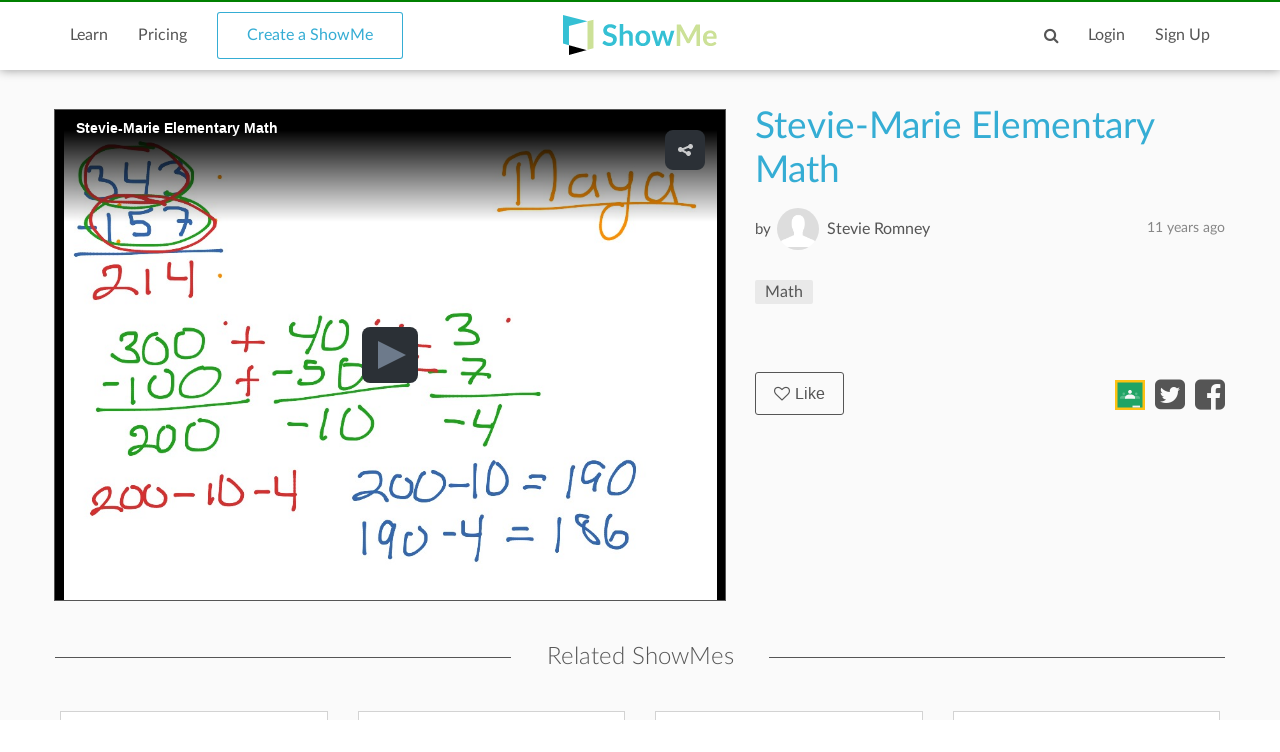

--- FILE ---
content_type: text/html; charset=utf-8
request_url: https://www.google.com/recaptcha/api2/anchor?ar=1&k=6LdGj6YUAAAAABQQRoVYnfqSDMa7XSFzsTeNrzQ4&co=aHR0cHM6Ly93d3cuc2hvd21lLmNvbTo0NDM.&hl=en&v=PoyoqOPhxBO7pBk68S4YbpHZ&size=invisible&anchor-ms=20000&execute-ms=30000&cb=rc4v26ob72b9
body_size: 48845
content:
<!DOCTYPE HTML><html dir="ltr" lang="en"><head><meta http-equiv="Content-Type" content="text/html; charset=UTF-8">
<meta http-equiv="X-UA-Compatible" content="IE=edge">
<title>reCAPTCHA</title>
<style type="text/css">
/* cyrillic-ext */
@font-face {
  font-family: 'Roboto';
  font-style: normal;
  font-weight: 400;
  font-stretch: 100%;
  src: url(//fonts.gstatic.com/s/roboto/v48/KFO7CnqEu92Fr1ME7kSn66aGLdTylUAMa3GUBHMdazTgWw.woff2) format('woff2');
  unicode-range: U+0460-052F, U+1C80-1C8A, U+20B4, U+2DE0-2DFF, U+A640-A69F, U+FE2E-FE2F;
}
/* cyrillic */
@font-face {
  font-family: 'Roboto';
  font-style: normal;
  font-weight: 400;
  font-stretch: 100%;
  src: url(//fonts.gstatic.com/s/roboto/v48/KFO7CnqEu92Fr1ME7kSn66aGLdTylUAMa3iUBHMdazTgWw.woff2) format('woff2');
  unicode-range: U+0301, U+0400-045F, U+0490-0491, U+04B0-04B1, U+2116;
}
/* greek-ext */
@font-face {
  font-family: 'Roboto';
  font-style: normal;
  font-weight: 400;
  font-stretch: 100%;
  src: url(//fonts.gstatic.com/s/roboto/v48/KFO7CnqEu92Fr1ME7kSn66aGLdTylUAMa3CUBHMdazTgWw.woff2) format('woff2');
  unicode-range: U+1F00-1FFF;
}
/* greek */
@font-face {
  font-family: 'Roboto';
  font-style: normal;
  font-weight: 400;
  font-stretch: 100%;
  src: url(//fonts.gstatic.com/s/roboto/v48/KFO7CnqEu92Fr1ME7kSn66aGLdTylUAMa3-UBHMdazTgWw.woff2) format('woff2');
  unicode-range: U+0370-0377, U+037A-037F, U+0384-038A, U+038C, U+038E-03A1, U+03A3-03FF;
}
/* math */
@font-face {
  font-family: 'Roboto';
  font-style: normal;
  font-weight: 400;
  font-stretch: 100%;
  src: url(//fonts.gstatic.com/s/roboto/v48/KFO7CnqEu92Fr1ME7kSn66aGLdTylUAMawCUBHMdazTgWw.woff2) format('woff2');
  unicode-range: U+0302-0303, U+0305, U+0307-0308, U+0310, U+0312, U+0315, U+031A, U+0326-0327, U+032C, U+032F-0330, U+0332-0333, U+0338, U+033A, U+0346, U+034D, U+0391-03A1, U+03A3-03A9, U+03B1-03C9, U+03D1, U+03D5-03D6, U+03F0-03F1, U+03F4-03F5, U+2016-2017, U+2034-2038, U+203C, U+2040, U+2043, U+2047, U+2050, U+2057, U+205F, U+2070-2071, U+2074-208E, U+2090-209C, U+20D0-20DC, U+20E1, U+20E5-20EF, U+2100-2112, U+2114-2115, U+2117-2121, U+2123-214F, U+2190, U+2192, U+2194-21AE, U+21B0-21E5, U+21F1-21F2, U+21F4-2211, U+2213-2214, U+2216-22FF, U+2308-230B, U+2310, U+2319, U+231C-2321, U+2336-237A, U+237C, U+2395, U+239B-23B7, U+23D0, U+23DC-23E1, U+2474-2475, U+25AF, U+25B3, U+25B7, U+25BD, U+25C1, U+25CA, U+25CC, U+25FB, U+266D-266F, U+27C0-27FF, U+2900-2AFF, U+2B0E-2B11, U+2B30-2B4C, U+2BFE, U+3030, U+FF5B, U+FF5D, U+1D400-1D7FF, U+1EE00-1EEFF;
}
/* symbols */
@font-face {
  font-family: 'Roboto';
  font-style: normal;
  font-weight: 400;
  font-stretch: 100%;
  src: url(//fonts.gstatic.com/s/roboto/v48/KFO7CnqEu92Fr1ME7kSn66aGLdTylUAMaxKUBHMdazTgWw.woff2) format('woff2');
  unicode-range: U+0001-000C, U+000E-001F, U+007F-009F, U+20DD-20E0, U+20E2-20E4, U+2150-218F, U+2190, U+2192, U+2194-2199, U+21AF, U+21E6-21F0, U+21F3, U+2218-2219, U+2299, U+22C4-22C6, U+2300-243F, U+2440-244A, U+2460-24FF, U+25A0-27BF, U+2800-28FF, U+2921-2922, U+2981, U+29BF, U+29EB, U+2B00-2BFF, U+4DC0-4DFF, U+FFF9-FFFB, U+10140-1018E, U+10190-1019C, U+101A0, U+101D0-101FD, U+102E0-102FB, U+10E60-10E7E, U+1D2C0-1D2D3, U+1D2E0-1D37F, U+1F000-1F0FF, U+1F100-1F1AD, U+1F1E6-1F1FF, U+1F30D-1F30F, U+1F315, U+1F31C, U+1F31E, U+1F320-1F32C, U+1F336, U+1F378, U+1F37D, U+1F382, U+1F393-1F39F, U+1F3A7-1F3A8, U+1F3AC-1F3AF, U+1F3C2, U+1F3C4-1F3C6, U+1F3CA-1F3CE, U+1F3D4-1F3E0, U+1F3ED, U+1F3F1-1F3F3, U+1F3F5-1F3F7, U+1F408, U+1F415, U+1F41F, U+1F426, U+1F43F, U+1F441-1F442, U+1F444, U+1F446-1F449, U+1F44C-1F44E, U+1F453, U+1F46A, U+1F47D, U+1F4A3, U+1F4B0, U+1F4B3, U+1F4B9, U+1F4BB, U+1F4BF, U+1F4C8-1F4CB, U+1F4D6, U+1F4DA, U+1F4DF, U+1F4E3-1F4E6, U+1F4EA-1F4ED, U+1F4F7, U+1F4F9-1F4FB, U+1F4FD-1F4FE, U+1F503, U+1F507-1F50B, U+1F50D, U+1F512-1F513, U+1F53E-1F54A, U+1F54F-1F5FA, U+1F610, U+1F650-1F67F, U+1F687, U+1F68D, U+1F691, U+1F694, U+1F698, U+1F6AD, U+1F6B2, U+1F6B9-1F6BA, U+1F6BC, U+1F6C6-1F6CF, U+1F6D3-1F6D7, U+1F6E0-1F6EA, U+1F6F0-1F6F3, U+1F6F7-1F6FC, U+1F700-1F7FF, U+1F800-1F80B, U+1F810-1F847, U+1F850-1F859, U+1F860-1F887, U+1F890-1F8AD, U+1F8B0-1F8BB, U+1F8C0-1F8C1, U+1F900-1F90B, U+1F93B, U+1F946, U+1F984, U+1F996, U+1F9E9, U+1FA00-1FA6F, U+1FA70-1FA7C, U+1FA80-1FA89, U+1FA8F-1FAC6, U+1FACE-1FADC, U+1FADF-1FAE9, U+1FAF0-1FAF8, U+1FB00-1FBFF;
}
/* vietnamese */
@font-face {
  font-family: 'Roboto';
  font-style: normal;
  font-weight: 400;
  font-stretch: 100%;
  src: url(//fonts.gstatic.com/s/roboto/v48/KFO7CnqEu92Fr1ME7kSn66aGLdTylUAMa3OUBHMdazTgWw.woff2) format('woff2');
  unicode-range: U+0102-0103, U+0110-0111, U+0128-0129, U+0168-0169, U+01A0-01A1, U+01AF-01B0, U+0300-0301, U+0303-0304, U+0308-0309, U+0323, U+0329, U+1EA0-1EF9, U+20AB;
}
/* latin-ext */
@font-face {
  font-family: 'Roboto';
  font-style: normal;
  font-weight: 400;
  font-stretch: 100%;
  src: url(//fonts.gstatic.com/s/roboto/v48/KFO7CnqEu92Fr1ME7kSn66aGLdTylUAMa3KUBHMdazTgWw.woff2) format('woff2');
  unicode-range: U+0100-02BA, U+02BD-02C5, U+02C7-02CC, U+02CE-02D7, U+02DD-02FF, U+0304, U+0308, U+0329, U+1D00-1DBF, U+1E00-1E9F, U+1EF2-1EFF, U+2020, U+20A0-20AB, U+20AD-20C0, U+2113, U+2C60-2C7F, U+A720-A7FF;
}
/* latin */
@font-face {
  font-family: 'Roboto';
  font-style: normal;
  font-weight: 400;
  font-stretch: 100%;
  src: url(//fonts.gstatic.com/s/roboto/v48/KFO7CnqEu92Fr1ME7kSn66aGLdTylUAMa3yUBHMdazQ.woff2) format('woff2');
  unicode-range: U+0000-00FF, U+0131, U+0152-0153, U+02BB-02BC, U+02C6, U+02DA, U+02DC, U+0304, U+0308, U+0329, U+2000-206F, U+20AC, U+2122, U+2191, U+2193, U+2212, U+2215, U+FEFF, U+FFFD;
}
/* cyrillic-ext */
@font-face {
  font-family: 'Roboto';
  font-style: normal;
  font-weight: 500;
  font-stretch: 100%;
  src: url(//fonts.gstatic.com/s/roboto/v48/KFO7CnqEu92Fr1ME7kSn66aGLdTylUAMa3GUBHMdazTgWw.woff2) format('woff2');
  unicode-range: U+0460-052F, U+1C80-1C8A, U+20B4, U+2DE0-2DFF, U+A640-A69F, U+FE2E-FE2F;
}
/* cyrillic */
@font-face {
  font-family: 'Roboto';
  font-style: normal;
  font-weight: 500;
  font-stretch: 100%;
  src: url(//fonts.gstatic.com/s/roboto/v48/KFO7CnqEu92Fr1ME7kSn66aGLdTylUAMa3iUBHMdazTgWw.woff2) format('woff2');
  unicode-range: U+0301, U+0400-045F, U+0490-0491, U+04B0-04B1, U+2116;
}
/* greek-ext */
@font-face {
  font-family: 'Roboto';
  font-style: normal;
  font-weight: 500;
  font-stretch: 100%;
  src: url(//fonts.gstatic.com/s/roboto/v48/KFO7CnqEu92Fr1ME7kSn66aGLdTylUAMa3CUBHMdazTgWw.woff2) format('woff2');
  unicode-range: U+1F00-1FFF;
}
/* greek */
@font-face {
  font-family: 'Roboto';
  font-style: normal;
  font-weight: 500;
  font-stretch: 100%;
  src: url(//fonts.gstatic.com/s/roboto/v48/KFO7CnqEu92Fr1ME7kSn66aGLdTylUAMa3-UBHMdazTgWw.woff2) format('woff2');
  unicode-range: U+0370-0377, U+037A-037F, U+0384-038A, U+038C, U+038E-03A1, U+03A3-03FF;
}
/* math */
@font-face {
  font-family: 'Roboto';
  font-style: normal;
  font-weight: 500;
  font-stretch: 100%;
  src: url(//fonts.gstatic.com/s/roboto/v48/KFO7CnqEu92Fr1ME7kSn66aGLdTylUAMawCUBHMdazTgWw.woff2) format('woff2');
  unicode-range: U+0302-0303, U+0305, U+0307-0308, U+0310, U+0312, U+0315, U+031A, U+0326-0327, U+032C, U+032F-0330, U+0332-0333, U+0338, U+033A, U+0346, U+034D, U+0391-03A1, U+03A3-03A9, U+03B1-03C9, U+03D1, U+03D5-03D6, U+03F0-03F1, U+03F4-03F5, U+2016-2017, U+2034-2038, U+203C, U+2040, U+2043, U+2047, U+2050, U+2057, U+205F, U+2070-2071, U+2074-208E, U+2090-209C, U+20D0-20DC, U+20E1, U+20E5-20EF, U+2100-2112, U+2114-2115, U+2117-2121, U+2123-214F, U+2190, U+2192, U+2194-21AE, U+21B0-21E5, U+21F1-21F2, U+21F4-2211, U+2213-2214, U+2216-22FF, U+2308-230B, U+2310, U+2319, U+231C-2321, U+2336-237A, U+237C, U+2395, U+239B-23B7, U+23D0, U+23DC-23E1, U+2474-2475, U+25AF, U+25B3, U+25B7, U+25BD, U+25C1, U+25CA, U+25CC, U+25FB, U+266D-266F, U+27C0-27FF, U+2900-2AFF, U+2B0E-2B11, U+2B30-2B4C, U+2BFE, U+3030, U+FF5B, U+FF5D, U+1D400-1D7FF, U+1EE00-1EEFF;
}
/* symbols */
@font-face {
  font-family: 'Roboto';
  font-style: normal;
  font-weight: 500;
  font-stretch: 100%;
  src: url(//fonts.gstatic.com/s/roboto/v48/KFO7CnqEu92Fr1ME7kSn66aGLdTylUAMaxKUBHMdazTgWw.woff2) format('woff2');
  unicode-range: U+0001-000C, U+000E-001F, U+007F-009F, U+20DD-20E0, U+20E2-20E4, U+2150-218F, U+2190, U+2192, U+2194-2199, U+21AF, U+21E6-21F0, U+21F3, U+2218-2219, U+2299, U+22C4-22C6, U+2300-243F, U+2440-244A, U+2460-24FF, U+25A0-27BF, U+2800-28FF, U+2921-2922, U+2981, U+29BF, U+29EB, U+2B00-2BFF, U+4DC0-4DFF, U+FFF9-FFFB, U+10140-1018E, U+10190-1019C, U+101A0, U+101D0-101FD, U+102E0-102FB, U+10E60-10E7E, U+1D2C0-1D2D3, U+1D2E0-1D37F, U+1F000-1F0FF, U+1F100-1F1AD, U+1F1E6-1F1FF, U+1F30D-1F30F, U+1F315, U+1F31C, U+1F31E, U+1F320-1F32C, U+1F336, U+1F378, U+1F37D, U+1F382, U+1F393-1F39F, U+1F3A7-1F3A8, U+1F3AC-1F3AF, U+1F3C2, U+1F3C4-1F3C6, U+1F3CA-1F3CE, U+1F3D4-1F3E0, U+1F3ED, U+1F3F1-1F3F3, U+1F3F5-1F3F7, U+1F408, U+1F415, U+1F41F, U+1F426, U+1F43F, U+1F441-1F442, U+1F444, U+1F446-1F449, U+1F44C-1F44E, U+1F453, U+1F46A, U+1F47D, U+1F4A3, U+1F4B0, U+1F4B3, U+1F4B9, U+1F4BB, U+1F4BF, U+1F4C8-1F4CB, U+1F4D6, U+1F4DA, U+1F4DF, U+1F4E3-1F4E6, U+1F4EA-1F4ED, U+1F4F7, U+1F4F9-1F4FB, U+1F4FD-1F4FE, U+1F503, U+1F507-1F50B, U+1F50D, U+1F512-1F513, U+1F53E-1F54A, U+1F54F-1F5FA, U+1F610, U+1F650-1F67F, U+1F687, U+1F68D, U+1F691, U+1F694, U+1F698, U+1F6AD, U+1F6B2, U+1F6B9-1F6BA, U+1F6BC, U+1F6C6-1F6CF, U+1F6D3-1F6D7, U+1F6E0-1F6EA, U+1F6F0-1F6F3, U+1F6F7-1F6FC, U+1F700-1F7FF, U+1F800-1F80B, U+1F810-1F847, U+1F850-1F859, U+1F860-1F887, U+1F890-1F8AD, U+1F8B0-1F8BB, U+1F8C0-1F8C1, U+1F900-1F90B, U+1F93B, U+1F946, U+1F984, U+1F996, U+1F9E9, U+1FA00-1FA6F, U+1FA70-1FA7C, U+1FA80-1FA89, U+1FA8F-1FAC6, U+1FACE-1FADC, U+1FADF-1FAE9, U+1FAF0-1FAF8, U+1FB00-1FBFF;
}
/* vietnamese */
@font-face {
  font-family: 'Roboto';
  font-style: normal;
  font-weight: 500;
  font-stretch: 100%;
  src: url(//fonts.gstatic.com/s/roboto/v48/KFO7CnqEu92Fr1ME7kSn66aGLdTylUAMa3OUBHMdazTgWw.woff2) format('woff2');
  unicode-range: U+0102-0103, U+0110-0111, U+0128-0129, U+0168-0169, U+01A0-01A1, U+01AF-01B0, U+0300-0301, U+0303-0304, U+0308-0309, U+0323, U+0329, U+1EA0-1EF9, U+20AB;
}
/* latin-ext */
@font-face {
  font-family: 'Roboto';
  font-style: normal;
  font-weight: 500;
  font-stretch: 100%;
  src: url(//fonts.gstatic.com/s/roboto/v48/KFO7CnqEu92Fr1ME7kSn66aGLdTylUAMa3KUBHMdazTgWw.woff2) format('woff2');
  unicode-range: U+0100-02BA, U+02BD-02C5, U+02C7-02CC, U+02CE-02D7, U+02DD-02FF, U+0304, U+0308, U+0329, U+1D00-1DBF, U+1E00-1E9F, U+1EF2-1EFF, U+2020, U+20A0-20AB, U+20AD-20C0, U+2113, U+2C60-2C7F, U+A720-A7FF;
}
/* latin */
@font-face {
  font-family: 'Roboto';
  font-style: normal;
  font-weight: 500;
  font-stretch: 100%;
  src: url(//fonts.gstatic.com/s/roboto/v48/KFO7CnqEu92Fr1ME7kSn66aGLdTylUAMa3yUBHMdazQ.woff2) format('woff2');
  unicode-range: U+0000-00FF, U+0131, U+0152-0153, U+02BB-02BC, U+02C6, U+02DA, U+02DC, U+0304, U+0308, U+0329, U+2000-206F, U+20AC, U+2122, U+2191, U+2193, U+2212, U+2215, U+FEFF, U+FFFD;
}
/* cyrillic-ext */
@font-face {
  font-family: 'Roboto';
  font-style: normal;
  font-weight: 900;
  font-stretch: 100%;
  src: url(//fonts.gstatic.com/s/roboto/v48/KFO7CnqEu92Fr1ME7kSn66aGLdTylUAMa3GUBHMdazTgWw.woff2) format('woff2');
  unicode-range: U+0460-052F, U+1C80-1C8A, U+20B4, U+2DE0-2DFF, U+A640-A69F, U+FE2E-FE2F;
}
/* cyrillic */
@font-face {
  font-family: 'Roboto';
  font-style: normal;
  font-weight: 900;
  font-stretch: 100%;
  src: url(//fonts.gstatic.com/s/roboto/v48/KFO7CnqEu92Fr1ME7kSn66aGLdTylUAMa3iUBHMdazTgWw.woff2) format('woff2');
  unicode-range: U+0301, U+0400-045F, U+0490-0491, U+04B0-04B1, U+2116;
}
/* greek-ext */
@font-face {
  font-family: 'Roboto';
  font-style: normal;
  font-weight: 900;
  font-stretch: 100%;
  src: url(//fonts.gstatic.com/s/roboto/v48/KFO7CnqEu92Fr1ME7kSn66aGLdTylUAMa3CUBHMdazTgWw.woff2) format('woff2');
  unicode-range: U+1F00-1FFF;
}
/* greek */
@font-face {
  font-family: 'Roboto';
  font-style: normal;
  font-weight: 900;
  font-stretch: 100%;
  src: url(//fonts.gstatic.com/s/roboto/v48/KFO7CnqEu92Fr1ME7kSn66aGLdTylUAMa3-UBHMdazTgWw.woff2) format('woff2');
  unicode-range: U+0370-0377, U+037A-037F, U+0384-038A, U+038C, U+038E-03A1, U+03A3-03FF;
}
/* math */
@font-face {
  font-family: 'Roboto';
  font-style: normal;
  font-weight: 900;
  font-stretch: 100%;
  src: url(//fonts.gstatic.com/s/roboto/v48/KFO7CnqEu92Fr1ME7kSn66aGLdTylUAMawCUBHMdazTgWw.woff2) format('woff2');
  unicode-range: U+0302-0303, U+0305, U+0307-0308, U+0310, U+0312, U+0315, U+031A, U+0326-0327, U+032C, U+032F-0330, U+0332-0333, U+0338, U+033A, U+0346, U+034D, U+0391-03A1, U+03A3-03A9, U+03B1-03C9, U+03D1, U+03D5-03D6, U+03F0-03F1, U+03F4-03F5, U+2016-2017, U+2034-2038, U+203C, U+2040, U+2043, U+2047, U+2050, U+2057, U+205F, U+2070-2071, U+2074-208E, U+2090-209C, U+20D0-20DC, U+20E1, U+20E5-20EF, U+2100-2112, U+2114-2115, U+2117-2121, U+2123-214F, U+2190, U+2192, U+2194-21AE, U+21B0-21E5, U+21F1-21F2, U+21F4-2211, U+2213-2214, U+2216-22FF, U+2308-230B, U+2310, U+2319, U+231C-2321, U+2336-237A, U+237C, U+2395, U+239B-23B7, U+23D0, U+23DC-23E1, U+2474-2475, U+25AF, U+25B3, U+25B7, U+25BD, U+25C1, U+25CA, U+25CC, U+25FB, U+266D-266F, U+27C0-27FF, U+2900-2AFF, U+2B0E-2B11, U+2B30-2B4C, U+2BFE, U+3030, U+FF5B, U+FF5D, U+1D400-1D7FF, U+1EE00-1EEFF;
}
/* symbols */
@font-face {
  font-family: 'Roboto';
  font-style: normal;
  font-weight: 900;
  font-stretch: 100%;
  src: url(//fonts.gstatic.com/s/roboto/v48/KFO7CnqEu92Fr1ME7kSn66aGLdTylUAMaxKUBHMdazTgWw.woff2) format('woff2');
  unicode-range: U+0001-000C, U+000E-001F, U+007F-009F, U+20DD-20E0, U+20E2-20E4, U+2150-218F, U+2190, U+2192, U+2194-2199, U+21AF, U+21E6-21F0, U+21F3, U+2218-2219, U+2299, U+22C4-22C6, U+2300-243F, U+2440-244A, U+2460-24FF, U+25A0-27BF, U+2800-28FF, U+2921-2922, U+2981, U+29BF, U+29EB, U+2B00-2BFF, U+4DC0-4DFF, U+FFF9-FFFB, U+10140-1018E, U+10190-1019C, U+101A0, U+101D0-101FD, U+102E0-102FB, U+10E60-10E7E, U+1D2C0-1D2D3, U+1D2E0-1D37F, U+1F000-1F0FF, U+1F100-1F1AD, U+1F1E6-1F1FF, U+1F30D-1F30F, U+1F315, U+1F31C, U+1F31E, U+1F320-1F32C, U+1F336, U+1F378, U+1F37D, U+1F382, U+1F393-1F39F, U+1F3A7-1F3A8, U+1F3AC-1F3AF, U+1F3C2, U+1F3C4-1F3C6, U+1F3CA-1F3CE, U+1F3D4-1F3E0, U+1F3ED, U+1F3F1-1F3F3, U+1F3F5-1F3F7, U+1F408, U+1F415, U+1F41F, U+1F426, U+1F43F, U+1F441-1F442, U+1F444, U+1F446-1F449, U+1F44C-1F44E, U+1F453, U+1F46A, U+1F47D, U+1F4A3, U+1F4B0, U+1F4B3, U+1F4B9, U+1F4BB, U+1F4BF, U+1F4C8-1F4CB, U+1F4D6, U+1F4DA, U+1F4DF, U+1F4E3-1F4E6, U+1F4EA-1F4ED, U+1F4F7, U+1F4F9-1F4FB, U+1F4FD-1F4FE, U+1F503, U+1F507-1F50B, U+1F50D, U+1F512-1F513, U+1F53E-1F54A, U+1F54F-1F5FA, U+1F610, U+1F650-1F67F, U+1F687, U+1F68D, U+1F691, U+1F694, U+1F698, U+1F6AD, U+1F6B2, U+1F6B9-1F6BA, U+1F6BC, U+1F6C6-1F6CF, U+1F6D3-1F6D7, U+1F6E0-1F6EA, U+1F6F0-1F6F3, U+1F6F7-1F6FC, U+1F700-1F7FF, U+1F800-1F80B, U+1F810-1F847, U+1F850-1F859, U+1F860-1F887, U+1F890-1F8AD, U+1F8B0-1F8BB, U+1F8C0-1F8C1, U+1F900-1F90B, U+1F93B, U+1F946, U+1F984, U+1F996, U+1F9E9, U+1FA00-1FA6F, U+1FA70-1FA7C, U+1FA80-1FA89, U+1FA8F-1FAC6, U+1FACE-1FADC, U+1FADF-1FAE9, U+1FAF0-1FAF8, U+1FB00-1FBFF;
}
/* vietnamese */
@font-face {
  font-family: 'Roboto';
  font-style: normal;
  font-weight: 900;
  font-stretch: 100%;
  src: url(//fonts.gstatic.com/s/roboto/v48/KFO7CnqEu92Fr1ME7kSn66aGLdTylUAMa3OUBHMdazTgWw.woff2) format('woff2');
  unicode-range: U+0102-0103, U+0110-0111, U+0128-0129, U+0168-0169, U+01A0-01A1, U+01AF-01B0, U+0300-0301, U+0303-0304, U+0308-0309, U+0323, U+0329, U+1EA0-1EF9, U+20AB;
}
/* latin-ext */
@font-face {
  font-family: 'Roboto';
  font-style: normal;
  font-weight: 900;
  font-stretch: 100%;
  src: url(//fonts.gstatic.com/s/roboto/v48/KFO7CnqEu92Fr1ME7kSn66aGLdTylUAMa3KUBHMdazTgWw.woff2) format('woff2');
  unicode-range: U+0100-02BA, U+02BD-02C5, U+02C7-02CC, U+02CE-02D7, U+02DD-02FF, U+0304, U+0308, U+0329, U+1D00-1DBF, U+1E00-1E9F, U+1EF2-1EFF, U+2020, U+20A0-20AB, U+20AD-20C0, U+2113, U+2C60-2C7F, U+A720-A7FF;
}
/* latin */
@font-face {
  font-family: 'Roboto';
  font-style: normal;
  font-weight: 900;
  font-stretch: 100%;
  src: url(//fonts.gstatic.com/s/roboto/v48/KFO7CnqEu92Fr1ME7kSn66aGLdTylUAMa3yUBHMdazQ.woff2) format('woff2');
  unicode-range: U+0000-00FF, U+0131, U+0152-0153, U+02BB-02BC, U+02C6, U+02DA, U+02DC, U+0304, U+0308, U+0329, U+2000-206F, U+20AC, U+2122, U+2191, U+2193, U+2212, U+2215, U+FEFF, U+FFFD;
}

</style>
<link rel="stylesheet" type="text/css" href="https://www.gstatic.com/recaptcha/releases/PoyoqOPhxBO7pBk68S4YbpHZ/styles__ltr.css">
<script nonce="SG-gHbbfNmNvsdDOWWxujw" type="text/javascript">window['__recaptcha_api'] = 'https://www.google.com/recaptcha/api2/';</script>
<script type="text/javascript" src="https://www.gstatic.com/recaptcha/releases/PoyoqOPhxBO7pBk68S4YbpHZ/recaptcha__en.js" nonce="SG-gHbbfNmNvsdDOWWxujw">
      
    </script></head>
<body><div id="rc-anchor-alert" class="rc-anchor-alert"></div>
<input type="hidden" id="recaptcha-token" value="[base64]">
<script type="text/javascript" nonce="SG-gHbbfNmNvsdDOWWxujw">
      recaptcha.anchor.Main.init("[\x22ainput\x22,[\x22bgdata\x22,\x22\x22,\[base64]/[base64]/[base64]/[base64]/[base64]/[base64]/KGcoTywyNTMsTy5PKSxVRyhPLEMpKTpnKE8sMjUzLEMpLE8pKSxsKSksTykpfSxieT1mdW5jdGlvbihDLE8sdSxsKXtmb3IobD0odT1SKEMpLDApO08+MDtPLS0pbD1sPDw4fFooQyk7ZyhDLHUsbCl9LFVHPWZ1bmN0aW9uKEMsTyl7Qy5pLmxlbmd0aD4xMDQ/[base64]/[base64]/[base64]/[base64]/[base64]/[base64]/[base64]\\u003d\x22,\[base64]\x22,\x22HyrCmWlqeMK0fMO2LijCvMOaw7dTD0HDmlomYMKjw7HDisKVD8O4N8OcI8Kuw6XCrmXDoBzDhMKuaMKpwrdCwoPDkRxcbUDDrC/CoF5vVEttwqLDlELCrMOpPyfCkMKvYMKFXMKff3vChcKewqrDqcKmNDzClGzDlX8Kw43Cm8Knw4LClMKMwrJsTQ3Cl8Kiwrh7J8OSw6/DrR3DvsOowqHDn1Z+bsOswpEzMsK2wpDCvkB3CF/DsWIgw7fDusKtw4wPegjCigFIw6nCo302HF7DtmpDU8OiwpZPEcOWUwBtw5vCjMK4w6PDjcOGw6nDvXzDt8O1wqjCnHbDq8Ohw6PCp8KRw7FWMjnDmMKAw7DDi8OZLBo6GWDDnMOTw4oUQsO6YcOww4dhZ8Ktw5VIwobCq8OGw6vDn8KSwp/[base64]/[base64]/Dy/CpsKeAsKqw43DkBTCkBLDi8OOHQwiwrvDuMOdXD0bw7BrwrEpH8O+wrJGP8K1woPDow3CvRAzPMK+w7/CoxJJw7/Crh5Pw5NFw4giw7YtF0zDjxXCuX7DhcOHRsO3D8Kyw7HClcKxwrEXwqPDscK2JMOHw5hRw5N4UTsqCAQ0wpTCk8KcDDbDhcKYWcKjCcKcC1PCg8OxwpLDjX4seyvDjsKKUcOrwrc4TBfDq1pvwqPDuSjConfDosOKQcOwTELDlRrCqQ3DhcO5w4jCscOHwr/[base64]/DtMObcWtpw4Yvwo1Zw50pw4M9P8K6wrbChDRAFsKHMMOLw4HDtcKFJwPCr3vCmcOKKMKBZlbCi8Oxwo7DusOSU2bDu04UwqQ/w7fCtwJ5wroJaD7DvcKABMO5wqrCryAGwo4bCQLClSbCngUtLcO+PDXDuhXDjGXDs8KnX8KIf1zDp8OTIgoFbsK/cnjCnMKwfsOSRcOYwodtRCHCl8KmLsOCLcORwpzDrcOTwpbDkVXCtXc3GcOdRU3DtsKewp0Iw5/CjcOAwozCtyIqw6o7w73Ci2rDiwFlRxd+PMO4w73DvcOBKsK0YsOYZMOpVQpNAypIKcKLwolTWA7DocKowozCqXh8w7fCilhAbsKbcRrDocKowp7DlcOKby1bTMKQbXPCnRw2w7rDhcKXIMOswpbDoDPCjCTDlzjDuSjCjcOQw4XCqsK+w4glworDmE/[base64]/Cq8K2RlYgwoA0wpLChsOVUMK3XcKhwqorWAPDqnw4MMOOw7Vpwr7Dt8ODUsOlwq7DgiccAmjCmsOYw5jDqQXDhMOlPsOndMOBW2vCtcOfwpzDm8KXw4DDssKZc1HDsyA7wroyQMOlHcK6SwfChhMmeC83wrLCk2oHdB1HUMKgBcKOwogRwoBgQsKWIz/Dv2LDrcKAaXzCgU1NP8OYwrrCqVvCpsKRwrtvBzjCosO8w5nCrEY2wqXDh1LDhMK7w4nCpgzCh3bDssKJwoxAGcOVQ8K/w7xiV2DCjEkmYcO1wpAywqrDryPCj2bDkMOQwoLCilXCqMKrw6HDpsKMQ3B0C8KAwqfCiMOrSkPDi3fCuMOJRnnCt8KdccOkwr7DtmfDuMOcw5XCkAJWw4UHw5bCrsOowp/CukNtUgzDkGDDgcKgDMKaHiBnAiYfXsKQwqV5wpXCqVsPw6FowrZmGnFRw7sEGgPCsULDlTJywp9tw5LCnsK0U8KzBSwKwpjCmMOuJS5Rwoouw4pYVzTDlcObw7MpbcOSwq/DtRdaHMOuwrTDlmtdwo59I8O5ck3CrknCm8Ohw7hTw53CvcKMwp3Ck8KEYn7Cn8KYwp4HFsOsw6nDoVACwrE2LzAMwpx6w7fDqsOIRgQQw7NGw63DrcKUP8KAw7pBw6EJK8KuwokxwrbDnRlxBhZHwowRw6HDlMKBwq/CrVF+woNnw6TDjW/DmMOrwrcya8OFPBbChksJWkzDjMO9CMKUw6I/d3nCjS00WMOpw6HCisK9w5nCksKewq3CqMO7AALCnMKmV8KEwoTCojRkXsO/w6rCk8KBwqXClHjCpcOAOhN9UMOtFMKifQBiUsOzDDnCocKdAjIlw60vfGtIw5zCtMOEw5jDv8KdSj1AwpgXwrVgw5zDlXdywrtfwqrDucOTesKswo/DllDCv8O2GgEtUsKxw73Cv3sgXynDuUXDkyYRwo7CnsKwOQvDngZtCsO4wqrCr1bDp8OXw4RmwqlgdRkEAyMNw5zChMOUw65jKD/DqUDDjcK0wrHDsC3DrcKqIC7DksKHOcKoY8KMwojCgCHClMKRw67CkQjDvMOQw5zCqMOTw59lw44DQsOeYS3Cj8K7wp/DkWzCosO0w7rDvyY+ZMOuw7zDnyvClnvClsKQLlTCthrCtcKKRknCkgcAfcKuw5fDgyQ8KBXClMKKw6YeVnwawr/DvSTDokMoDHUsw6XDtRghalZfFyTCpkRRw6jDs1LDmxzDq8KwworDplo5wrBgc8Ouw4LDn8OmwpLDgAEkw4x2w73Dr8KwPFYlwqTDscOYwoPCtEbCrsOBIjJcwqt8Qy0Ow5/Dnjclw79Uw7AEQ8KDX3EVwpVsD8O0w7cLLMKNw5rDmcKGwpMJw4bCjcOYGsKjw5fDvsO/AMONVsKbw6cXwoHCmAZLFHfCmRMLOTvDlcKdw4/DhcOTwpvCu8OMworCvGFnw7nDg8K6w7DDszxVIsOWfhYtXjnDsjnDgUPCpMKWV8O/Y0EQF8Oiw6pQSsKpM8OAwpgrM8KrwrLDqsO2wqYBTU44IVcaw5HCkQcMF8ObIH3DlsKbYnzDt3LCqsOyw6V8w7LDh8Ovw7YnTcOAwroBw4/DojnCmMOfwpM9X8OpWz3DrcONcyNFw71IQjHDj8KVw6zDocKIwqYacsKbPSYtw4AjwpxSw7TDtGU9C8O2w7XDusOBwr/CvMORwq3Dsx0ewoDDicOCwrBaMMK7w49Vw4DDql3Ct8KZwovCjl9swqxFwoXCo1PCvcO9w705WsKjwrXCpcK/UzjDkBlCwrfCv3RedcOHw4oldkPDlsK1AX/CqMOaccKOU8OqQMK3Y1bCl8O4wozCvcKfw7DCjndLw45cw7NAw4INccKMw6QvPEbDksKGa2LCpRUEJwU2EjPDoMKuw6bCqcOiwpPCjG7DmDNNZTDDgkhDHcKZw6LDmMOfwo7DlcOZK8OTHAjDscK/w6wHw7AjIMOPV8OhacKBwr5jLiRLYcKif8Kzw7bCvG8RA0fDhsOefjxXRsKiVcKDUxBLAMOZwqx3wrMVCxLDjDYPw6/CpW5jXTFawrTDm8KkwpMCVFHDvMOhwpQ8VFZmw6UOwpZqJMKXYj/CnsOWw5vCowYgA8Ohwqw5w5M8esKXKsO8wp9OK0oWN8KXwpjCgArCgVY5wot3w7XCpsKZw5V/RFbDoWRzw48MwrzDsMKiUFkxwqjCuWYaAzIBw5TDgsKOT8Oxw5TDr8OEwo7DtsK/[base64]/Cvk4gPljChcOtw4Msw6LDgSfDmsO1w4DCt8KFIHkuwq9aw6QdH8O4BcKNw43CpcOowrzCs8OVw74Fc0DDqnxmd0sAw7gheMOBw7pSwrZfwoXDvsKsY8OGAm3Ch3nDhWDCvcO3ZHEow7vCgsOwfUDDkFgywrTCm8Ogw5zDqEhUwpoRGkjCh8K+wp57wot2woAdworCoi/DvsO5UwrDvHAqNDHDocO1w5rCmsK2MlNYwoXDtcKuw6Faw7xAwpJ3MmTDnFPDncKmwoDDpMKmw64zw47ClU3Cni1CwqbDhsKTExxAw7Q0wrXCoD8RLsOIYsOpSMKTTcOuwr7DrUfDqcOww57DqFUTLsO7J8O/O27DlwQtbsKQTMK7wpbDjX4mWyHDksOuw7fDhMKtwqMDJx/DpjLCgEAjZVdnwoBvEMOzw7fDn8KPwpvDmMOuw4HCtMKmOcOLwrExEsKAfydcERrCksObwot/wo4CwrJyQ8O2wqDCjAQdwoh5fVdUw6t/wr1iXcK0asOQwp7CjcOPw7kOw4HCjMOUw6zCrsOSZjLCuC3DthYxXg58GmvCkMOnXMOHUMKqAsK/McOCQcOcLMOpwpTDuiQqRMKxSXhCw5bCtALCtMObwprCkBrDiTEJw4xmwozCkBYIw4LDp8Kxw7PDljzDlGzDh2HCgws/[base64]/CscONw4rCtcK5GsO1wqHDvHIEwotjwphjwpwQOsObw7oTA2xIUVvDvmTCs8ODw7/[base64]/DhTlKAsOXwrMow4fDt1zClsKOwobDo8KoUVXCrMKbwrYpwqnCjsO/wrIKaMOIUcO1wqPCp8OVwpVgwokcJ8Kpw73Cg8OSGcKrw4czE8Kewp9ZbwPDhBDDh8OIVsO3RMOMwpDDuAIhesOQU8O/[base64]/CmmANORQyaQDDj8Kaw4jCvn3DgsK5w40aw6MgwrorC8O/wqI4woc7w4XDjGJ6NMKww5gZw60lwqrCjgsrK1rCqcOtSw8aw5XDvsOOwpbDiVTDhcOFaXsDPF1xwrUswobCuBrCn255wrFsUVfCqsKSbsK2csKlwr3Di8KYwoDCmibDt14Lw6XDqsKkwrgdTcKxL27Ch8O3UHnCvzcJw7x1wrwpHCjCu3Jcw6/CvsKvwqdrw787wr3CjkR1TMKLwp4iwqAAwqk7bhXCiUjDhH1Ow6PCpsKVw6rCuF09wpxoERrDhQ7DuMK3fcOxwr/[base64]/T3XCjhcaRw5Kw7rDusOoeMOeBCLDocKRbMOww4Jpw4jChlfCncO5wrTDqQrCnsKJw6TDsl3DlmnCq8OFw57DmcKGO8OTGsKJw5JFO8KewqlWw6vDq8KafsOMwprDolt3woXDqwtXw4FQwp3CizALwoXDt8OJw5JZNsKrT8O/BSrCp1UITUIKR8OubcOgwqsDD3XCkk/Cj3DCqMOWwpzDqFlawoLDjCrCshHCkMOiCMK6c8OvwobDq8OBDMKIw5TDisO/DsK9w61Jwp0IAcKBBMKIWcOpw5UxWUXCjcOsw43Ds2ZSAB3ClcO9R8KDwp4/Y8Onw5PDssKVw4fChcKEwpPDrUjCvsKiWcKeecKjUMOAwoU2DcOUwoILw6oKw5RJVE3DssK5QcKPSV/Cn8Kpw5LCuAwrwr54cywCwq7ChmzCscOFwoovwq8uSWDCrcOaOcKubTc3GsOjw7vCln3DtE7Cs8KOUcKYw6BHw6LCpyNyw5MHwq/DssORcDsew5lAH8KBS8OjbARSw7HCtcOBRz0rwoXCqQp1woBeT8OjwrAwwrATw6w/[base64]/w63Ch8KUw7kCwqPCqxRww6DChsKCw4DCk8Ovw6vDn2AJwoxaw4vDicOjwr3DvG3CvMO+w71jBAJFRQXDji8QZEzDs0TDlTRiKMKXwr3DgDHCvxt0Y8Kaw5ZTU8KFEFTDr8KPwq0ucsO6JADDssKnwqPDnsKPwr/[base64]/L8KSwrHDjcOIw4fCusOCUjdJWGUewrVNBgrCo29lwpvCuD4iK33DmcO+QhYBNF/DisOsw4krw63DrWfDvXjDpjHCpsKDdkwPD3gjGF8GUcKHw6MbIwp/Y8OBb8OKNcO+w40bf2o9UgdnwoPCn8Ouc38WHDrDpsKuw4AfwqrDtSBQwrg2B0hkSMKcw7kiDsKnAThxwp7DscK/wrwwwplewpMeA8Oqw57CpMOaP8KvPllNwrnCtcOpwozDuHnDg1nDvsKxQcOQLWwKw4rCpcONwoYyMWR4wq3DhEzCqsOmU8KgwosTXBbDjGbCr2VNwpwRLjlJw59+w7rDl8KwG03Ck1TCvMOBZUfCpyLDoMK/w6l1wo/Ct8OIN2LDtWccHAXDg8OvwpjDi8O0wpUHC8OFZsKTwqFlAzgBeMOJwpp/[base64]/[base64]/DmWZYFmzChsOkw7rDjsOZViM/N8O4flJNw6Imw47Du8KLwp3CjwrDuEozw5YocMOPCcOAUsKjwqYlwrnDo15tw4UdwrrDo8Otw6A9wpFgwpbDlcO8XTYxw6llPsKGGcO6WMOtHwjDrSheCcOjwofDk8K+wr85w5Ekw6Vew5Z4wqcCIl/[base64]/Cv8KKM8KVw47Ck8OwTsK2wpzCrx45ecKswpYCwoViSELCik/Cq8OHw5nChcOzw6vCoHFWw57CoFJZwroDekcyYMKFSMKCNMOlwqfCicK0w7vCqcKqBV4ew5hrKcK2woPCk3czaMOkV8OXTcO9wrLCqsO3w6/[base64]/X3NsJFrChF7DmBjCicKJwrzDi8OpIsO7bMOhwr0NGcOFw4oBwpZIwoZsw6VGA8OLwp3CvwHDhcOaTTYieMKCw5fDg3BKwoFRFsK9AMOjIhfCh3ARKEXCuWlDw64wJsK2M8KIwrvDhDfCgmLDmsKud8Oywo3CqG/[base64]/YMOOw6Miw5kAS8OTXHXCq8OAwq9Mw5nCpMK3w4TDpMO2FlfDh8KKOw7DpwHDtFPChsKLwqgkeMOsC21nK1R/[base64]/DuhHDhcKUWcKtwqPDiSJlwpQMw5sJw4xbw79JwodVw6ATw6/Cox7CtGLCuj/[base64]/DnsKvB8OPw4VdE8KpwotXKsOPw6xRVGISw7hzwqPDi8KMw4HDtMO9YhA2FMOJwoPCuULCv8OZXMO9wp7CvcO3wqPDsi/CpcOQwrptfsOMGnUdH8O7EULDsnU8V8ObH8K5wrFDEcOkwoPCljcCJH8rw6kowpvDucOLwpXCt8KeQV5DE8OVw5Ydwq3CsEJrQMKLwrnCn8OdH2xDTcOIwppTw5zDi8OONlzCjR/CmMKQwrYpwq7Do8KxBsOLDgnDqcOgPEnCk8OXwp/CnsKKwpJmw73CncKIZMKrSMKnTUfDjcOOWMKYwrg5VCluw7/[base64]/Ci8ONw6XCvMK8KmHDpMOgDHPDmcO1w5nCicKZcF3CvMKtLcKwwrQ1w7nCnMK/TD7CoXVnV8OEwqvCiDnCkzxyUHrDksOyRFrCvmPCkMOUCys3O2LDoyzCtsKeezbDilbDtsOrXcObw5BLw5LDrsO6wrRUwqbDgjRFwqzCnBPCuRTDosONw5ooczbClcK4w5zCnTfCt8KkLcO/wrUVLsOgI3DDuMKkwpDDqAbDu3l4wpNHP24mSn4Pwr02wrHCrH14FcKUw5RaVcOhw7TCpsKtw6fDlihtw7t3w6EFwqxOFQTDsRM8GcKywrrDhAXDtSFDPxTCpcOfKcKdw43CnE/Ds0Ruw69OwoTCrizCqwvCp8OiTcOcwqoZfUzCucOmB8KndsKjd8Onf8OZOcKGw6XCl3l3w6hSZmt/wo9Nw4MPNVUUPcKDK8K0w6PDm8KpJ0fCszgWJxXDoC3CnXfCiMK/ZMKxd0nDjg5aMsKcwpfDn8OCw5E1Wns9wpUEJxzCrEBSwrx8w5tFwr/[base64]/[base64]/DsMOhw4FGc8K2wpHDhi5ebsK/w6TCrGzCksKsfV1KJMO6AsOlwo9tA8KJwps2UHsyw5U+wr4rw6fCqTrDtsOdFC0+wpEFw5pcwqM1w4QACMKPRcKmFcOpwo84wosAwrbDtFFzwo93w7/CsArCqgMoWD1bw4NnEMKIwpPCusO/w4zDhcK6w7NlwqNtw4l7w5w4w5XCrADCnMKNMcK7Z3dpVMKvwo0+YMOmMA9XYcOIdFvCiggBwqJRScO8E2XCpXTCjcK5HcOCwrvDtXrDrxnDnxwmO8Oyw4vDnR5wbmbCs8KgHsKew6cWw4txwqHCscKOHFQjAyNaGcKKVMO+dsOxDcOSeT1/IBRGwqElEsKqYsK5bcORwrPDv8OCw7Fuwo/DuhN4w6Q9w4bCj8KmRsKKNUUww5vDpiAsJklaSiQGw6l4NsOBw6PDkR3DinfCqxwEFcKceMK8w4XDv8Oqaz7Dv8OPbyXDp8OJBsOnUzwXF8O8wpXDsMKRwqrCuzrDn8OqFMKJw6/DscKsRMKNGMKpw7NhE3IDw4HCm0XDucOgQEvDlU/ChH0vw6rDpjFDDsKgwonCs0vCiDxDwpA6woPCiGfCuTHCj3rDicKXBMORw5JTNMOcIk7DpsOyw5jDrVAiOMOXwprDiVnCvEpoEsK3bXrDgMK4biLCgCnDnMKEP8K5wpl/Jn7Chn7CqGlDw4LDtgbDkMOGw71TIQpoHiIXAyg2H8K/w70ceW7DqcOLw57DicOKw47Dr2TDv8Ocw6DDr8Odw4A1QHfCvUcWw43Dt8O0EsOiwr7DjibCmmsxw44Sw5xMTcO8wq/Cv8OuV3FFJjLDpRQOwrDCuMKEw7NmZ1XDo2Ibw5ZYa8OgwqbCmkNOw7VbBsOXwrwDw4cxVx8Sw5QXMUQjJx/DksK1w4U5w43DjVxPLsKfSsOEwpRwBiXCozY0w7QzA8OYwrNTEh/DhsODwq8rTHIzwozCklAsMVcvwoVJAcKKbsOUEFxVXcOhJ33DtHLCoz8TEA58f8OXw5TCk2VQw5AeXUERwqNaThzCqRfChsKTT2UeNcOFR8OGw54lw7PCgcOzSnJZwp/Cinwhw54FOsOcKwkQYxh7ZsKvw4DDg8O6woXClMK4w5pbwpgBcxjDu8K+aErCkRAfwrV/N8KpwrLClcKkw73DjsOrw5c3wpQYwqvDhcKbMcO+wrnDtlY5TW/[base64]/CjFM9e2w3TcKWesKVw5HCp145NDLCkMKrw4bDnxHDusKdwp7CoBpYw7txe8OIVTdRbMKbd8Ocw6DDsynCgg8hIXXDhMKbPE5xb3daw47DrsOJGMOjw7Qmw6RWRX9/I8KeYMKuwrHDnMKXYsOTwqlFwoXDkRPDj8Oaw73Ds1gkw5kaw5PDq8KuMmMDBMOEP8KgbMOZwqd5w7BzdyfDm1Q/UcK2w58iwp7DtQjCnyfDnyHClsO7wqPCkcO4aTE2L8OMw6DDjMO2w5DCvMK2LWPCi1HDqcOxY8Kzw7JxwqTCrcOgwoBYw7YNeDYPw4HCksOKFsKSw4JZw5DCjXjClUnClMONw4fDmMO0W8K0wr0ywrzClcO/wpVtwpvDlnLDohHCsV0YwqzCi23CszwxRcKlWMK/w7Bfw5TCnMOMbsKlTH1/[base64]/E8KwEMKZV8KOw6rCmTvCiMKZw5hnwpBBwq/CnB3CoyMWHcOBw6nCn8K3w5YlQsOMw7vCscOUMkjDt1/CqX/Dl1kuK1HDncKZw5JNeUPCnGZ9OXYcwqFQw7DCt0t9dMOLw4Z6fMKEXx4pwrkAM8KPw78mwo1TMkJmTMOuwptxZlzDmsKPDcKyw407BMOFwq9Rd0zDr3zCiwXDki/[base64]/CtwIAw5/DsUjDpjjDiknCo8Kqw7bCj1kJU8KZwozDoidywrTDoDnCvyPDucKQV8KFJV/Cr8ONwq/DhGLDrQEDwrRAwqTDj8KtDMOFfsOrcMKFwphaw7Avwq0Uwqotwp3DigjDpMKNwo/CtcKow7jDrsKtw5h2F3bDvnUqwq0lJ8KFwqNrdsO7Yx9gwrgIwoVnwqnDmV7DjQrDnUbDvWsHfxt9LMKHTBPCncK4wqd8L8O2CcOPw5vCiW/[base64]/Dq8KswobCm8OwwpTDjMO6w4/CsSLDssK7csK7wopQw5nCrzDDjRvDi3MDw5VtbsOhNF7Dn8K2w4BlcMK+FGDCtRICw6nDo8Kdb8K/wrQzH8OCwokAeMO6w6VlEsKqPMO4ey1jwpDCvX7DrsOLDsKNwp7CisOBwqxYw6jCtG7CsMOOw4vCqVvDtsKKwptow4LDgzVYw6xNNnvDvcKQw73CoCoLWsOlWsKKIxl8KlzDpMKzw5nCq8K4wphUwonDv8O0QCM2wrjCh3/CpMKGwq46EsO9woHDuMK2AzzDhcK8TFrCoTMIwqfDhh9Zw5lCwpdxw4sYw7vCnMOuM8OuwrRiKiBhbsKrw6oWwq8mej1hMifDpGnCgmJcw4LDmB1JF0wxw4lxw53Ds8O4dcKpw5DCv8KtCsO7MsK5woIMw6/CmXRUwpx/wqtnDMOTw4XCn8O6eFDCoMOKwrdcPMO/wp3CscKeCMOuwpdkaALDvGY8wpPCqQPDisOwFsOCNVpbw4TCny8bwpN6bsKAPkrDhcKaw4MhwoDCj8OLDMKjw7oZOsKsIMOxw78xw5tSw7/[base64]/[base64]/acOUw7MiC8K6wpNVJsOHw4TCl2/[base64]/w5x3IMOuwqxLHxRZw5law7LDnMKvwptsLiLDi8K1S8OvfcKnw4fCpMOPRlzDu312CcKLP8KawqnCmmZzNQQKQMOORcK5WMKOwoVQw7DCiMKLCDLClsKswoZBwqEkw7rCl2VIw7QfQAYzw5jChXooIjggw77DmHQMZVDDnsO/SRvCm8OMwqU+w65hJMORfTthQMOGDldlw6djwrssw4DClcOqwpwrEitBwrZwHsOgwqTCtj5KVRxVw4oVDnXCrcKxwoZEwq8iwpDDhcKowr0fwrdEwobDisKLw6LCqG3DmMKgegFmA3tFwpZbwqZGe8OWw7jDomodNDzChsKQwp5pw6sxcMKYwrVtOVrChgd/wq8GwrzCuS3Dsgs2w7vDoVvCgRHCp8OBw7YKMwMkw5lnL8OkXcObw7bCrG7CvRXCjxfDsMOzw7/Ds8K/VMOICcOfw4pvwr8YOjxrNcOdN8O7wr4JX3piNEoPNMKlcVViTzTDtcKmwq8Fw4kuJRTDjsOEX8KdKMKaw6DDt8K/FTIsw4jCmhBawr1rDMKgdsKBwp3DolPCt8OpUcKOwqtAay/DhsOcw4BDw54Cw4bCssO+TcK7TCBTZMKBw63CuMOxwooid8Obw4fCm8KzY05+NsKAw6ELwpYbRcOdw4oqw788c8Oaw6M4w5Q9EsOGwqRsw4LDsynCrF/CuMKtw4kCwrvDkQPDqVppVsK6w5pGwrjCg8Kew7DCgmXDqMKvw698RQ/CuMOcw7TCmHPDusO6wqjDpTPCpcKfQcORVEc3H1nDsRjCjMKVbMKJBcKyPRIwSntHw5QxwqbCsMKwKcK0BsOfw5sibCZlw5ZXCT/ClTIdNwfCjSfCqsO+w4XDmsO6w5tbLUnDksKWwr7Dhk8ywooUJ8KBw7/DnjnCiSJOIsOaw6cBPQsiVsKrJ8KbOCDDvTvChBwZw6PCjGRew4zDlAVQw6bDigk/aTMfN1HCo8K3DRdKUMKLXwoAwoBZLCx6RVNnCEY4w7PCh8KKwoXDti/DsCBswoAXw73CiXvCg8Orw4ozLi43Y8Olw77DnVhNw5bCtsKaZmrDnMOfNcKOwq4Ewq3Dm2AcYzsuLxzChB9KAMOKw5AFw6x+w59uw67CksKYw7ZufQ4cNcKhwpFqU8KDIsOkNFzCpXYgw5/[base64]/Dk8Oow7t9OUVmAMKAw75JEcKww4dxCmZjGBrDlkVuccO2wqh/[base64]/Wg9bHMOLJ8KVGkPDmGtBwqw3wqoFfcO7w6/CucK8wpjDo8Ohw5wBwr9gw5TDnnvCg8OLw4XCvEbCpMKxwpEQV8O2ES3CgsKMCMK1Z8KUw7fDozHCtcKnYcKVAmYOw6/[base64]/CtsOowqIbwqrDm0bCmMKCKcKXLkjDtMKBZsOOwpfCiRzCocO4ZsKaa0HCjRDDpMOsKgfChg/Dp8KWecKOKFc0Y1ZVe23CpcKlw64DwpZWPwlmw5nCgcK1w4nDqMKow57CjDIGKMOMMSXDlQhEw4nCkMOAVMOzwpjDpA3CkcOVwqtjGcKNwqnDrMOHQicLcsKzw6/CuicNYkZhw7LDp8K4w7Y7Qx7CsMK3w5zDhsK4wp3ChDMNw5Rnw6jCgivDscOkQExKO3QQw6RDXMKNw75cRV/Dk8K6wobDllUFH8KVJcKEw7B6w6ZsJMKOFkPCmB8QYsKSw61dwpAuRXx+wr4/bkrCtTXDkcKSw5djMcK/[base64]/[base64]/DosKyw6zDi0XDpQXDj8OVcmdfHSHChMOtw7zDqU7DnXQNQgPDucOOasO9w4djRsKNw5XDr8KlL8KyZsOCwrEtw7IYw7ddwp3DpUrCjgobTsKXw4Z/w7MXdWJLwps6w7HDo8Klw7TCh0JhP8KYw6zCn1RgwpvDlcO2U8OTbHvCgi7Dky3CkcKHT2fDmMOvasKbw6BET0gUVQzCscOVWm3CiU0OfyxWfg/CnH/DuMOyB8K5BsOQXUfCrGvCrD3CvH15wooVHcOWG8Odwp/CqmkxFHDCm8KkJQlAw6ZpwpR8w7QjHSYFwpocHFfClCjCq311wpnChMKBwoZkw4nDrMO4Rn83VMKsacO/wqVOQMOsw4VQDHEjw7XChhM/bsO0cMKVHsODwq8ifMKew5DCiAMuMAcocsKjAsKbw5FePW/[base64]/[base64]/wrjCvcOTDMOKTsKpEUvDt1TClcOOw7XDrcKQEivChcO0YMKVwobDnj/Di8KdZsOrCEZRQx03L8KtwrTCknHChcODEMOUw4bChDzDq8O8wo9/[base64]/[base64]/Cl8KIAEg9GMOECkLDhsO5Wj/CisKYw6rDi8OiCsO/McKLWUReBzrDtcKKPQHCpsK3w6LCmMOUVD3Cux8UVsKWNRrCkcOPw4AWa8KPw55qIsKrOMKIwqvDvMOlwr3DscOdw45mM8KNw7Egdhl/[base64]/DkgZgesKow7tPwqESw7dIw5p/SMKqKMO7GMOwLyEZaBUgSQ/[base64]/[base64]/[base64]/VUg+wp9zLcOse8K9w44NTQXDskA+w6TCkcKEXXUqc27CscOOC8OOwoLCi8K5O8Ksw6orNcK1Kw3CqAbDusKPE8OKw6PCp8ObwpQsYnpQw7ZuLgDDqsOowr5uCRPCvw7CrsKbwqlddA0Dw5bCsQkPwrseCnLDscOHwpXCtlVjw5t6wqfCqD/[base64]/DkRrDkjR4w4opS8OFR8KpwpjCj01mwop6YlbDmMKvw7DDgx3DscOvwr16w60QJXHCoUUaWVvCvWLCvMKWJcORJsKdwoHChcOnwpprbMO/[base64]/Lg3CvMKyGHdTw7VVbcKFw6Bgw5fCoyrDlDrDmxzCncK1Z8K7w6bDnirDrcOSwqrDo1QmBMKmAcO+wpvDhw/CqsKtY8KiwobCvcKZOgZHwoLCqCTDgTbCrTdQY8OcL1VSN8Ksw5XCj8K8ZwLCgCfDjSfCjcOiwqR/wq0KIMOaw5rDrMKMw6khw5s0XsO1MBt/wrkWL3bDnMOeSsKhw7/CtWAuPjzDiS3DisKtw4HCs8OzwpfCqyEaw7zCkk/Cs8K1wq0wwojCtFxvSMKhPcKuw4nDv8O9ByHCmUV1w5TClsOkwqddw4LDplHDocKqXCREEVIZZmsUYcKUw67CqXdOYMORw4sQMMOHS0DCkMKbwobCiMOvw691DC15BGQsDDRMR8K9w4Q4UlrCgMKbIMKpw4Y9Rn/[base64]/BsKSwpMcw53DtD7DpcOBDmQmDifDoUXCtDxAwqtmDcOLMXt3S8OawrTCmEZvwr10wpfDggcKw5DDrXEJXiHCh8ObwqAgRsOSwpvCvcOtwqpzI0/DtEtMGW4tD8O4I0MHU1bChsKYUG16Pwtrw5jCoMOxwpzCg8OkeXsJIcKRw44nwpYdw7TCj8KjPQ7DvBFuVcKdXz7DksKwIBzCv8OiIMKrwr9zwpLDgSPDg1DCmTnCsX/CgUHCpsKyMD8tw750wqooCsKEd8KmYzkQGBbCmXvDqSzDimvDukbClcKawpMPwqrChcK8HEnDhgnCm8KFOHDClVnDlcKgw7cTHsOFHk4/w6vCs2LChgLDu8OzacOBwofCpjQQeyTDhWnClSXCvjxWJ23CtcOQw5oZwpfDicKdRjvCrBBPMmbDqMKTwo/DqU/DpcKFHhDCkcOPAn9WwpFPw5bDpMKkbEHCpMK3ChUmfcKcOhfChSjCtcOxFWzDqyseCcK5wpvCqsKCacOkw6XCvFhTwpFuw6lBMiTCisO8MsKlwqpKJUhiEjplI8KzHQVadA/Doj9xPi16wpbClSTCgsOaw7zDv8OSw5wtHS/ChMKyw74WSB/[base64]/w6jCjgjDssObA1TDm8O+w7glw7zCojXDhcO7C8OBw7ciA00LworDnzRmbjnDoEYmUTArwr0cw5HDsMKAw6MWLWAkaDd5w4zDh33Ds2wWOMOMPgDDjMKqZlHDqkPCscKlQh5cYMKFw53DhF8xw6/Cg8OQdsOEw7LDq8Oiw7xjw53DrsKvYA/[base64]/DpwjCmcO9wqTCiy93WMO0wod1J15oZAnCnn05e8KXw4l0wrobWGDCjT/Cv00dwr0Qw4jDhMKSwpvCvMOFPAcAwp8FcMOHVAkdGCfCuWReTA9SwpA1XklWfUF/ZwdSLxksw59NI0rCq8OxdMOqwo/DsRPCo8OhOsO5WlNAwpHDk8K7HgITwpA2aMK9w4HCpRHDmsKkUhbCr8K1wq/DrMObw70twpvDgsOoXHYdw6jDjW/Chi/[base64]/w5vCtcOyw4DCpg4bwrTDl8O3wqVGw7svwpwEGF8Dw73DjsKPJQvCtcOhQyjDjkTDlcOMOktIwowEwoliw6hqw4jDvgIJw59ZLMO/w7RqwqLDlAJVSMOXwr7CusOlKcO0VDN6c0E8ci3CtMOcesOwDMOow7hySMOuGcKoOsKePsKlwrLCkzXDkjN4TizCg8K4f23Dj8Ozw7LDn8KGAwjDqMOPXhYFYEvDqEZ9wojCisOzNsOSVsOswqfDgxjCnz9lwrfCvsKvGD/[base64]/[base64]/w6xyIsKGGsO5wpYdw7vDq8KUTMK2wrgww4VAw6YWclvCvTpMwpZTw6IfwoHCqcOtAcOPw4LDjm8fwrMiRsOiam3CtysSw50pLmRAw7XCogBZAcKkNcOedcKjUsKTREHCuCrDjcOBBcKoHQvCs3rDiMK3DcOkw4hUWcKiSMKSw5/DpsO4wrs5XsOjwqrDiDLChcOtwofDksOrOkpqIC/Dj1DDizIMKcKOIlDCt8KFw5dMETkgw4DChMKxeDXCmmdiw6rCiDR8a8O2U8O7w40OwqJJSxQ+wovCvW/CqsKwG0wkdh1EAmrCqMOBfzzDnxTCn15hdMO8w6PDnMO2Nxp+wpIgwq/CthYkcVjCkhgVwpxLwrRpbkQCNsO2wovChsKUwpghw73DhMKKJAnCocOmwohowqzCn2PCqcODGgXDgsKow5Vow5Qkw47CvMKUwok3w7zCkHjCu8OhwoFKJjjCq8KaYE7DhV8/NRnCtsOoLcK/RcO7w7ZTL8Kww6dbSUNoIwvCjw43EAtqw7pcXGJLeD9tOmA/[base64]/w6wzw4geKMOVwoAfw5VnAsOvwo7CpkXCksKYw7XDrMODHMKlV8OKw4VtBMKUWsKSemvCqsKdw6rDo2rCicKQwpQywp7Cg8KVw4LCk2ptwqHDocOpAsKcYMOUOMKcM8OSw6kTwrfCrsOaw43CgcO6w4bCk8ONNcO6w6gjw6otHsK9w7U8wprDtQUBSmIJw6FFwq9/[base64]/S8OmJwXDucOOwoMnA8KpwqVYwp8IDAlTA8K9CALCg1/[base64]/CmcKOw7ojLnjDszLChMKxElPDnGZDNU0Aw5QeJ8KQwr7Ck8OuasOZLxRePB9kwr0Tw6PCgcOhe1NyWsOrw6MLw5xPH1MgLUjDnMKJYRwXbybDgMOuw4LDl2bCg8O8eAVzBgvDq8O8Kh7CpMOPw4/DjVrDsCAyIcKvw6xtw5LCoXJ7wqTDh1UyHMOkw7Miw7tXw7YgH8KNN8OdHcOnXcOnwqwUw6YKw5EidMOXGMK7L8Ohw4HCj8KuwrPDsjAJw7jDlmkNHsOzccKiOMOQfMOmVi1dfsKUw6/[base64]/DjxLCh0rClcOmw4wpCE7DiR7DnEjCs8KiHsKrw5tlwppwR8KNazdUw6JbXnlPwpXCmcO2KcK0CkjDi0PCqsOpwq7CtAB4wrXDiyXDvw8hNiDDqU9/[base64]/bmDDncK+w4rDjsOxwp0PcHkzw6Nxw4/DrsOrw7R4wrUtwoPDn140w7cxw7Eaw4YtwpNxw4XCh8KtXGrDol17woAsbhI1w5jCmsOhWsOrJXPCpsOSWsKYwrXDkMOABcKvw4rCjsOMwqxhw5EzJ8KuwowDw6IaERAEfUNRC8KVP0DDusK4V8OTaMKBw7QCw49obCQUY8KVwqLDrz1BBMKpw6DCscOsw7/DhWUYwrfCnURvwqI2w7p6wq3DvcKkw68+KcOteQJOUDfClj9yw4JbIXp5w4LCkMKLw4PCsmQhw5HDmMOKdn3Cm8OhwqbDmcOkwqrDqS7DvMKKCcKzE8K+wozCq8K+w73DisKmw5fCk8KwwpBFeFMswrTCi17CpX0Ub8KAbMOiwr/[base64]/CsMKPVVpFwqfCusOsw55SwrRsw7t1DsOIwqLCrw/[base64]/CrETCg8OtwrrCu8KdJDnCksOXNRVfwrsdDjAuw7xaUl/CikPDnygBaMOzc8OWwrPDhEXDi8OBwozDgVnDt1LDn1nCu8Orw4Vvw70oOnsJZsK/wpfCsSfCg8OLwoXDrRZMG21zFibDoGNsw5bCtARTwoYuD1LCgcK6w4jCgcOiU13ClRbCgMKpDsOwG0sRwqPDpMOyworCqG0WPcOvDsO8w4rCmkrChibDs3PCqzvClzdgJsOmbnFwZFUewqcfY8O0w4t6Q8KlNUhkaGDCnVrCjsKgch/[base64]/CjhALwo9td8KFwoPDo8KxwoAuwoFoKHPCuXbDnCrDv1rCgABQwqMCADsWL3p7w7IsWcKMwqDCsEPCuMO8P2XDnXbCqA3Cn1t3YUUmbzMrw6JeJsK5e8OPw4RDMF/Cs8ONw53DoRPCssOeZR9XLx3Dp8KJwrwyw5EpwobDhntDQ8KGEMKYdVnCvHoWwq7Dm8OwwpV0wrsZcsKSw7caw40awpoKb8K6w7DDp8KXDcO2CVTCgzdnwr3Ckx7DssK2w6oWHsKxwrrCkRUvA1nDrSI4EEzDhTxAw7HCqMO2wqpOXzMJIMOEwp/Dh8OMaMKOw4BMw7MJYMO2wqg/ccK3FGoKKypnwq3CqMKVwoHCi8OjLT4Cwq45fsKIdCjCpXPCucKPw5ROVlcUwow9w7JnGcK6AMOvwqh4XUghdw3CpsOsdMOQcsKkPMOqw50dw74Twp7CpcO8w74OIjXClcK/w6s\\u003d\x22],null,[\x22conf\x22,null,\x226LdGj6YUAAAAABQQRoVYnfqSDMa7XSFzsTeNrzQ4\x22,0,null,null,null,1,[2,16,21,125,63,73,95,87,41,43,42,83,102,105,109,121],[1017145,391],0,null,null,null,null,0,null,0,null,700,1,null,0,\[base64]/76lBhmnigkZhAoZnOKMAhmv8xEZ\x22,0,0,null,null,1,null,0,0,null,null,null,0],\x22https://www.showme.com:443\x22,null,[3,1,1],null,null,null,1,3600,[\x22https://www.google.com/intl/en/policies/privacy/\x22,\x22https://www.google.com/intl/en/policies/terms/\x22],\x22WU4eVqp3b4CJBMAP8x7ZJ9nc4yN+q3zOA+Jl6/mZyOk\\u003d\x22,1,0,null,1,1768970291086,0,0,[56,61,36,61],null,[246,245,127,178,80],\x22RC-gLgxv17xxfeyBw\x22,null,null,null,null,null,\x220dAFcWeA49LScgwfnHNlW4iThuR-wlqxmqTE9ifdoGXUJM0wD6AfXh_R7C0bbE2wk-Pq21RsdcHAgQV_t-no1TvfR2nR-q7DZGBg\x22,1769053091126]");
    </script></body></html>

--- FILE ---
content_type: text/html; charset=utf-8
request_url: https://www.google.com/recaptcha/api2/aframe
body_size: -272
content:
<!DOCTYPE HTML><html><head><meta http-equiv="content-type" content="text/html; charset=UTF-8"></head><body><script nonce="1B-GYQSXEESQdZeUopGorg">/** Anti-fraud and anti-abuse applications only. See google.com/recaptcha */ try{var clients={'sodar':'https://pagead2.googlesyndication.com/pagead/sodar?'};window.addEventListener("message",function(a){try{if(a.source===window.parent){var b=JSON.parse(a.data);var c=clients[b['id']];if(c){var d=document.createElement('img');d.src=c+b['params']+'&rc='+(localStorage.getItem("rc::a")?sessionStorage.getItem("rc::b"):"");window.document.body.appendChild(d);sessionStorage.setItem("rc::e",parseInt(sessionStorage.getItem("rc::e")||0)+1);localStorage.setItem("rc::h",'1768966692899');}}}catch(b){}});window.parent.postMessage("_grecaptcha_ready", "*");}catch(b){}</script></body></html>